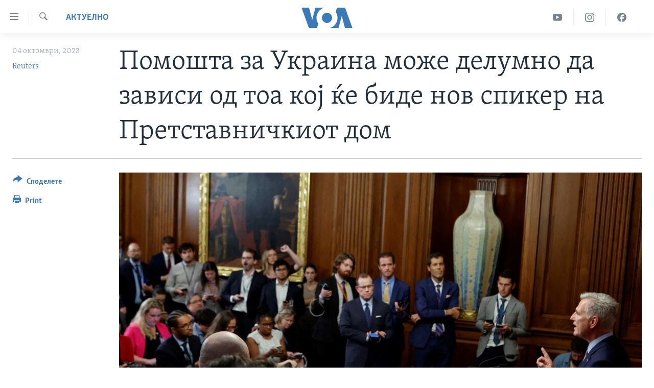

--- FILE ---
content_type: text/html; charset=utf-8
request_url: https://mk.voanews.com/a/pomoshta-za-ukraina-mozhe-delumno-da-zavisi-od-toa-ko%D1%98-kje-bide-nov-spiker-na-pretstavnichkiot-dom/7295940.html
body_size: 10491
content:

<!DOCTYPE html>
<html lang="mk" dir="ltr" class="no-js">
<head>
<link href="/Content/responsive/VOA/mk-MK/VOA-mk-MK.css?&amp;av=0.0.0.0&amp;cb=306" rel="stylesheet"/>
<script src="https://tags.voanews.com/voa-pangea/prod/utag.sync.js"></script> <script type='text/javascript' src='https://www.youtube.com/iframe_api' async></script>
<script type="text/javascript">
//a general 'js' detection, must be on top level in <head>, due to CSS performance
document.documentElement.className = "js";
var cacheBuster = "306";
var appBaseUrl = "/";
var imgEnhancerBreakpoints = [0, 144, 256, 408, 650, 1023, 1597];
var isLoggingEnabled = false;
var isPreviewPage = false;
var isLivePreviewPage = false;
if (!isPreviewPage) {
window.RFE = window.RFE || {};
window.RFE.cacheEnabledByParam = window.location.href.indexOf('nocache=1') === -1;
const url = new URL(window.location.href);
const params = new URLSearchParams(url.search);
// Remove the 'nocache' parameter
params.delete('nocache');
// Update the URL without the 'nocache' parameter
url.search = params.toString();
window.history.replaceState(null, '', url.toString());
} else {
window.addEventListener('load', function() {
const links = window.document.links;
for (let i = 0; i < links.length; i++) {
links[i].href = '#';
links[i].target = '_self';
}
})
}
var pwaEnabled = false;
var swCacheDisabled;
</script>
<meta charset="utf-8" />
<title>Помошта за Украина може делумно да зависи од тоа кој ќе биде нов спикер на Претставничкиот дом</title>
<meta name="description" content="Отстранувањето на спикерот Кевин Мекарти денес би можело да сигнализира промена во Претставничкиот дом на САД за помошта за Украина, при што некои од неговите можни наследници силно се залагаат за помош на Киев, но други жестоко се противат.
Претставничкиот дом денес за првпат гласаше за смена..." />
<meta name="keywords" content="Актуелно, САД, Војна во Украина" />
<meta name="viewport" content="width=device-width, initial-scale=1.0" />
<meta http-equiv="X-UA-Compatible" content="IE=edge" />
<meta name="robots" content="max-image-preview:large"><meta property="fb:pages" content="176413438620" />
<meta name="msvalidate.01" content="3286EE554B6F672A6F2E608C02343C0E" /><meta name="yandex-verification" content="0a637fd1c34879ec" />
<link href="https://mk.voanews.com/a/pomoshta-za-ukraina-mozhe-delumno-da-zavisi-od-toa-koј-kje-bide-nov-spiker-na-pretstavnichkiot-dom/7295940.html" rel="canonical" />
<meta name="apple-mobile-web-app-title" content="Глас на Америка" />
<meta name="apple-mobile-web-app-status-bar-style" content="black" />
<meta name="apple-itunes-app" content="app-id=632618796, app-argument=//7295940.ltr" />
<meta content="Помошта за Украина може делумно да зависи од тоа кој ќе биде нов спикер на Претставничкиот дом" property="og:title" />
<meta content="Отстранувањето на спикерот Кевин Мекарти денес би можело да сигнализира промена во Претставничкиот дом на САД за помошта за Украина, при што некои од неговите можни наследници силно се залагаат за помош на Киев, но други жестоко се противат.
Претставничкиот дом денес за првпат гласаше за смена..." property="og:description" />
<meta content="article" property="og:type" />
<meta content="https://mk.voanews.com/a/pomoshta-za-ukraina-mozhe-delumno-da-zavisi-od-toa-koј-kje-bide-nov-spiker-na-pretstavnichkiot-dom/7295940.html" property="og:url" />
<meta content="ВОА" property="og:site_name" />
<meta content="https://www.facebook.com/glasnaamerika" property="article:publisher" />
<meta content="https://gdb.voanews.com/01000000-0aff-0242-14e9-08dbc472d052_cx0_cy9_cw0_w1200_h630.jpg" property="og:image" />
<meta content="1200" property="og:image:width" />
<meta content="630" property="og:image:height" />
<meta content="129169410948885" property="fb:app_id" />
<meta content="Reuters" name="Author" />
<meta content="summary_large_image" name="twitter:card" />
<meta content="@VOAMacedonian" name="twitter:site" />
<meta content="https://gdb.voanews.com/01000000-0aff-0242-14e9-08dbc472d052_cx0_cy9_cw0_w1200_h630.jpg" name="twitter:image" />
<meta content="Помошта за Украина може делумно да зависи од тоа кој ќе биде нов спикер на Претставничкиот дом" name="twitter:title" />
<meta content="Отстранувањето на спикерот Кевин Мекарти денес би можело да сигнализира промена во Претставничкиот дом на САД за помошта за Украина, при што некои од неговите можни наследници силно се залагаат за помош на Киев, но други жестоко се противат.
Претставничкиот дом денес за првпат гласаше за смена..." name="twitter:description" />
<link rel="amphtml" href="https://mk.voanews.com/amp/pomoshta-za-ukraina-mozhe-delumno-da-zavisi-od-toa-koј-kje-bide-nov-spiker-na-pretstavnichkiot-dom/7295940.html" />
<script type="application/ld+json">{"articleSection":"Актуелно","isAccessibleForFree":true,"headline":"Помошта за Украина може делумно да зависи од тоа кој ќе биде нов спикер на Претставничкиот дом","inLanguage":"mk-MK","keywords":"Актуелно, САД, Војна во Украина","author":{"@type":"Person","url":"https://mk.voanews.com/author/reuters/uqgvv","description":"","image":{"@type":"ImageObject"},"name":"Reuters"},"datePublished":"2023-10-04 01:57:12Z","dateModified":"2023-10-04 01:57:12Z","publisher":{"logo":{"width":512,"height":220,"@type":"ImageObject","url":"https://mk.voanews.com/Content/responsive/VOA/mk-MK/img/logo.png"},"@type":"NewsMediaOrganization","url":"https://mk.voanews.com","sameAs":["https://facebook.com/glasnaamerika","https://www.instagram.com/glasnaamerika/","https://twitter.com/glasnaamerika","https://www.youtube.com/user/voamacedonian"],"name":"Глас на Америка","alternateName":""},"@context":"https://schema.org","@type":"NewsArticle","mainEntityOfPage":"https://mk.voanews.com/a/pomoshta-za-ukraina-mozhe-delumno-da-zavisi-od-toa-koј-kje-bide-nov-spiker-na-pretstavnichkiot-dom/7295940.html","url":"https://mk.voanews.com/a/pomoshta-za-ukraina-mozhe-delumno-da-zavisi-od-toa-koј-kje-bide-nov-spiker-na-pretstavnichkiot-dom/7295940.html","description":"Отстранувањето на спикерот Кевин Мекарти денес би можело да сигнализира промена во Претставничкиот дом на САД за помошта за Украина, при што некои од неговите можни наследници силно се залагаат за помош на Киев, но други жестоко се противат.\r\n Претставничкиот дом денес за првпат гласаше за смена...","image":{"width":1080,"height":608,"@type":"ImageObject","url":"https://gdb.voanews.com/01000000-0aff-0242-14e9-08dbc472d052_cx0_cy9_cw0_w1080_h608.jpg"},"name":"Помошта за Украина може делумно да зависи од тоа кој ќе биде нов спикер на Претставничкиот дом"}</script>
<script src="/Scripts/responsive/infographics.b?v=dVbZ-Cza7s4UoO3BqYSZdbxQZVF4BOLP5EfYDs4kqEo1&amp;av=0.0.0.0&amp;cb=306"></script>
<script src="/Scripts/responsive/loader.b?v=Q26XNwrL6vJYKjqFQRDnx01Lk2pi1mRsuLEaVKMsvpA1&amp;av=0.0.0.0&amp;cb=306"></script>
<link rel="icon" type="image/svg+xml" href="/Content/responsive/VOA/img/webApp/favicon.svg" />
<link rel="alternate icon" href="/Content/responsive/VOA/img/webApp/favicon.ico" />
<link rel="apple-touch-icon" sizes="152x152" href="/Content/responsive/VOA/img/webApp/ico-152x152.png" />
<link rel="apple-touch-icon" sizes="144x144" href="/Content/responsive/VOA/img/webApp/ico-144x144.png" />
<link rel="apple-touch-icon" sizes="114x114" href="/Content/responsive/VOA/img/webApp/ico-114x114.png" />
<link rel="apple-touch-icon" sizes="72x72" href="/Content/responsive/VOA/img/webApp/ico-72x72.png" />
<link rel="apple-touch-icon-precomposed" href="/Content/responsive/VOA/img/webApp/ico-57x57.png" />
<link rel="icon" sizes="192x192" href="/Content/responsive/VOA/img/webApp/ico-192x192.png" />
<link rel="icon" sizes="128x128" href="/Content/responsive/VOA/img/webApp/ico-128x128.png" />
<meta name="msapplication-TileColor" content="#ffffff" />
<meta name="msapplication-TileImage" content="/Content/responsive/VOA/img/webApp/ico-144x144.png" />
<link rel="alternate" type="application/rss+xml" title="VOA - Top Stories [RSS]" href="/api/" />
<link rel="sitemap" type="application/rss+xml" href="/sitemap.xml" />
</head>
<body class=" nav-no-loaded cc_theme pg-article print-lay-article js-category-to-nav nojs-images ">
<script type="text/javascript" >
var analyticsData = {url:"https://mk.voanews.com/a/pomoshta-za-ukraina-mozhe-delumno-da-zavisi-od-toa-ko%d1%98-kje-bide-nov-spiker-na-pretstavnichkiot-dom/7295940.html",property_id:"474",article_uid:"7295940",page_title:"Помошта за Украина може делумно да зависи од тоа кој ќе биде нов спикер на Претставничкиот дом",page_type:"article",content_type:"article",subcontent_type:"article",last_modified:"2023-10-04 01:57:12Z",pub_datetime:"2023-10-04 01:57:12Z",pub_year:"2023",pub_month:"10",pub_day:"04",pub_hour:"01",pub_weekday:"Wednesday",section:"актуелно",english_section:"aktuelno",byline:"Reuters",categories:"aktuelno,aktuelno-usa,vojna-vo-ukraina",domain:"mk.voanews.com",language:"Macedonian",language_service:"VOA Macedonian",platform:"web",copied:"no",copied_article:"",copied_title:"",runs_js:"Yes",cms_release:"8.44.0.0.306",enviro_type:"prod",slug:"pomoshta-za-ukraina-mozhe-delumno-da-zavisi-od-toa-koј-kje-bide-nov-spiker-na-pretstavnichkiot-dom",entity:"VOA",short_language_service:"MAC",platform_short:"W",page_name:"Помошта за Украина може делумно да зависи од тоа кој ќе биде нов спикер на Претставничкиот дом"};
</script>
<noscript><iframe src="https://www.googletagmanager.com/ns.html?id=GTM-N8MP7P" height="0" width="0" style="display:none;visibility:hidden"></iframe></noscript><script type="text/javascript" data-cookiecategory="analytics">
var gtmEventObject = Object.assign({}, analyticsData, {event: 'page_meta_ready'});window.dataLayer = window.dataLayer || [];window.dataLayer.push(gtmEventObject);
if (top.location === self.location) { //if not inside of an IFrame
var renderGtm = "true";
if (renderGtm === "true") {
(function(w,d,s,l,i){w[l]=w[l]||[];w[l].push({'gtm.start':new Date().getTime(),event:'gtm.js'});var f=d.getElementsByTagName(s)[0],j=d.createElement(s),dl=l!='dataLayer'?'&l='+l:'';j.async=true;j.src='//www.googletagmanager.com/gtm.js?id='+i+dl;f.parentNode.insertBefore(j,f);})(window,document,'script','dataLayer','GTM-N8MP7P');
}
}
</script>
<!--Analytics tag js version start-->
<script type="text/javascript" data-cookiecategory="analytics">
var utag_data = Object.assign({}, analyticsData, {});
if(typeof(TealiumTagFrom)==='function' && typeof(TealiumTagSearchKeyword)==='function') {
var utag_from=TealiumTagFrom();var utag_searchKeyword=TealiumTagSearchKeyword();
if(utag_searchKeyword!=null && utag_searchKeyword!=='' && utag_data["search_keyword"]==null) utag_data["search_keyword"]=utag_searchKeyword;if(utag_from!=null && utag_from!=='') utag_data["from"]=TealiumTagFrom();}
if(window.top!== window.self&&utag_data.page_type==="snippet"){utag_data.page_type = 'iframe';}
try{if(window.top!==window.self&&window.self.location.hostname===window.top.location.hostname){utag_data.platform = 'self-embed';utag_data.platform_short = 'se';}}catch(e){if(window.top!==window.self&&window.self.location.search.includes("platformType=self-embed")){utag_data.platform = 'cross-promo';utag_data.platform_short = 'cp';}}
(function(a,b,c,d){ a="https://tags.voanews.com/voa-pangea/prod/utag.js"; b=document;c="script";d=b.createElement(c);d.src=a;d.type="text/java"+c;d.async=true; a=b.getElementsByTagName(c)[0];a.parentNode.insertBefore(d,a); })();
</script>
<!--Analytics tag js version end-->
<!-- Analytics tag management NoScript -->
<noscript>
<img style="position: absolute; border: none;" src="https://ssc.voanews.com/b/ss/bbgprod,bbgentityvoa/1/G.4--NS/426506525?pageName=voa%3amac%3aw%3aarticle%3a%d0%9f%d0%be%d0%bc%d0%be%d1%88%d1%82%d0%b0%20%d0%b7%d0%b0%20%d0%a3%d0%ba%d1%80%d0%b0%d0%b8%d0%bd%d0%b0%20%d0%bc%d0%be%d0%b6%d0%b5%20%d0%b4%d0%b5%d0%bb%d1%83%d0%bc%d0%bd%d0%be%20%d0%b4%d0%b0%20%d0%b7%d0%b0%d0%b2%d0%b8%d1%81%d0%b8%20%d0%be%d0%b4%20%d1%82%d0%be%d0%b0%20%d0%ba%d0%be%d1%98%20%d1%9c%d0%b5%20%d0%b1%d0%b8%d0%b4%d0%b5%20%d0%bd%d0%be%d0%b2%20%d1%81%d0%bf%d0%b8%d0%ba%d0%b5%d1%80%20%d0%bd%d0%b0%20%d0%9f%d1%80%d0%b5%d1%82%d1%81%d1%82%d0%b0%d0%b2%d0%bd%d0%b8%d1%87%d0%ba%d0%b8%d0%be%d1%82%20%d0%b4%d0%be%d0%bc&amp;c6=%d0%9f%d0%be%d0%bc%d0%be%d1%88%d1%82%d0%b0%20%d0%b7%d0%b0%20%d0%a3%d0%ba%d1%80%d0%b0%d0%b8%d0%bd%d0%b0%20%d0%bc%d0%be%d0%b6%d0%b5%20%d0%b4%d0%b5%d0%bb%d1%83%d0%bc%d0%bd%d0%be%20%d0%b4%d0%b0%20%d0%b7%d0%b0%d0%b2%d0%b8%d1%81%d0%b8%20%d0%be%d0%b4%20%d1%82%d0%be%d0%b0%20%d0%ba%d0%be%d1%98%20%d1%9c%d0%b5%20%d0%b1%d0%b8%d0%b4%d0%b5%20%d0%bd%d0%be%d0%b2%20%d1%81%d0%bf%d0%b8%d0%ba%d0%b5%d1%80%20%d0%bd%d0%b0%20%d0%9f%d1%80%d0%b5%d1%82%d1%81%d1%82%d0%b0%d0%b2%d0%bd%d0%b8%d1%87%d0%ba%d0%b8%d0%be%d1%82%20%d0%b4%d0%be%d0%bc&amp;v36=8.44.0.0.306&amp;v6=D=c6&amp;g=https%3a%2f%2fmk.voanews.com%2fa%2fpomoshta-za-ukraina-mozhe-delumno-da-zavisi-od-toa-ko%25d1%2598-kje-bide-nov-spiker-na-pretstavnichkiot-dom%2f7295940.html&amp;c1=D=g&amp;v1=D=g&amp;events=event1,event52&amp;c16=voa%20macedonian&amp;v16=D=c16&amp;c5=aktuelno&amp;v5=D=c5&amp;ch=%d0%90%d0%ba%d1%82%d1%83%d0%b5%d0%bb%d0%bd%d0%be&amp;c15=macedonian&amp;v15=D=c15&amp;c4=article&amp;v4=D=c4&amp;c14=7295940&amp;v14=D=c14&amp;v20=no&amp;c17=web&amp;v17=D=c17&amp;mcorgid=518abc7455e462b97f000101%40adobeorg&amp;server=mk.voanews.com&amp;pageType=D=c4&amp;ns=bbg&amp;v29=D=server&amp;v25=voa&amp;v30=474&amp;v105=D=User-Agent " alt="analytics" width="1" height="1" /></noscript>
<!-- End of Analytics tag management NoScript -->
<!--*** Accessibility links - For ScreenReaders only ***-->
<section>
<div class="sr-only">
<h2>Линкови за пристапност</h2>
<ul>
<li><a href="#content" data-disable-smooth-scroll="1">Премини на главната содржина</a></li>
<li><a href="#navigation" data-disable-smooth-scroll="1">Премини до страната за навигација</a></li>
<li><a href="#txtHeaderSearch" data-disable-smooth-scroll="1">Пребарувај</a></li>
</ul>
</div>
</section>
<div dir="ltr">
<div id="page">
<aside>
<div class="c-lightbox overlay-modal">
<div class="c-lightbox__intro">
<h2 class="c-lightbox__intro-title"></h2>
<button class="btn btn--rounded c-lightbox__btn c-lightbox__intro-next" title="Следно">
<span class="ico ico--rounded ico-chevron-forward"></span>
<span class="sr-only">Следно</span>
</button>
</div>
<div class="c-lightbox__nav">
<button class="btn btn--rounded c-lightbox__btn c-lightbox__btn--close" title="Затворете">
<span class="ico ico--rounded ico-close"></span>
<span class="sr-only">Затворете</span>
</button>
<button class="btn btn--rounded c-lightbox__btn c-lightbox__btn--prev" title="Претходно">
<span class="ico ico--rounded ico-chevron-backward"></span>
<span class="sr-only">Претходно</span>
</button>
<button class="btn btn--rounded c-lightbox__btn c-lightbox__btn--next" title="Следно">
<span class="ico ico--rounded ico-chevron-forward"></span>
<span class="sr-only">Следно</span>
</button>
</div>
<div class="c-lightbox__content-wrap">
<figure class="c-lightbox__content">
<span class="c-spinner c-spinner--lightbox">
<img src="/Content/responsive/img/player-spinner.png"
alt="please wait"
title="please wait" />
</span>
<div class="c-lightbox__img">
<div class="thumb">
<img src="" alt="" />
</div>
</div>
<figcaption>
<div class="c-lightbox__info c-lightbox__info--foot">
<span class="c-lightbox__counter"></span>
<span class="caption c-lightbox__caption"></span>
</div>
</figcaption>
</figure>
</div>
<div class="hidden">
<div class="content-advisory__box content-advisory__box--lightbox">
<span class="content-advisory__box-text">This image contains sensitive content which some people may find offensive or disturbing.</span>
<button class="btn btn--transparent content-advisory__box-btn m-t-md" value="text" type="button">
<span class="btn__text">
Click to reveal
</span>
</button>
</div>
</div>
</div>
<div class="print-dialogue">
<div class="container">
<h3 class="print-dialogue__title section-head">Print Options:</h3>
<div class="print-dialogue__opts">
<ul class="print-dialogue__opt-group">
<li class="form__group form__group--checkbox">
<input class="form__check " id="checkboxImages" name="checkboxImages" type="checkbox" checked="checked" />
<label for="checkboxImages" class="form__label m-t-md">Images</label>
</li>
<li class="form__group form__group--checkbox">
<input class="form__check " id="checkboxMultimedia" name="checkboxMultimedia" type="checkbox" checked="checked" />
<label for="checkboxMultimedia" class="form__label m-t-md">Multimedia</label>
</li>
</ul>
<ul class="print-dialogue__opt-group">
<li class="form__group form__group--checkbox">
<input class="form__check " id="checkboxEmbedded" name="checkboxEmbedded" type="checkbox" checked="checked" />
<label for="checkboxEmbedded" class="form__label m-t-md">Embedded Content</label>
</li>
<li class="form__group form__group--checkbox">
<input class="form__check " id="checkboxComments" name="checkboxComments" type="checkbox" />
<label for="checkboxComments" class="form__label m-t-md">Comments</label>
</li>
</ul>
</div>
<div class="print-dialogue__buttons">
<button class="btn btn--secondary close-button" type="button" title="Откажете">
<span class="btn__text ">Откажете</span>
</button>
<button class="btn btn-cust-print m-l-sm" type="button" title="Print">
<span class="btn__text ">Print</span>
</button>
</div>
</div>
</div>
<div class="ctc-message pos-fix">
<div class="ctc-message__inner">Link has been copied to clipboard</div>
</div>
</aside>
<div class="hdr-20 hdr-20--big">
<div class="hdr-20__inner">
<div class="hdr-20__max pos-rel">
<div class="hdr-20__side hdr-20__side--primary d-flex">
<label data-for="main-menu-ctrl" data-switcher-trigger="true" data-switch-target="main-menu-ctrl" class="burger hdr-trigger pos-rel trans-trigger" data-trans-evt="click" data-trans-id="menu">
<span class="ico ico-close hdr-trigger__ico hdr-trigger__ico--close burger__ico burger__ico--close"></span>
<span class="ico ico-menu hdr-trigger__ico hdr-trigger__ico--open burger__ico burger__ico--open"></span>
</label>
<div class="menu-pnl pos-fix trans-target" data-switch-target="main-menu-ctrl" data-trans-id="menu">
<div class="menu-pnl__inner">
<nav class="main-nav menu-pnl__item menu-pnl__item--first">
<ul class="main-nav__list accordeon" data-analytics-tales="false" data-promo-name="link" data-location-name="nav,secnav">
<li class="main-nav__item">
<a class="main-nav__item-name main-nav__item-name--link" href="http://m.mk.voanews.com/" title="Дома" >Дома</a>
</li>
<li class="main-nav__item accordeon__item" data-switch-target="menu-item-1288">
<label class="main-nav__item-name main-nav__item-name--label accordeon__control-label" data-switcher-trigger="true" data-for="menu-item-1288">
Рубрики
<span class="ico ico-chevron-down main-nav__chev"></span>
</label>
<div class="main-nav__sub-list">
<a class="main-nav__item-name main-nav__item-name--link main-nav__item-name--sub" href="/z/1733" title="САД" data-item-name="aktuelno-usa" >САД</a>
<a class="main-nav__item-name main-nav__item-name--link main-nav__item-name--sub" href="/z/1729" title="Македонија" data-item-name="aktuelno-macedonia" >Македонија</a>
<a class="main-nav__item-name main-nav__item-name--link main-nav__item-name--sub" href="/z/1724" title="Свет" data-item-name="aktuelno-world" >Свет</a>
<a class="main-nav__item-name main-nav__item-name--link main-nav__item-name--sub" href="/z/1725" title="Економија" data-item-name="aktuelno-economy" >Економија</a>
<a class="main-nav__item-name main-nav__item-name--link main-nav__item-name--sub" href="/z/1731" title="Политика" data-item-name="aktuelno-politics" >Политика</a>
<a class="main-nav__item-name main-nav__item-name--link main-nav__item-name--sub" href="/z/1727" title="Здравје" data-item-name="aktuelno-health" >Здравје</a>
<a class="main-nav__item-name main-nav__item-name--link main-nav__item-name--sub" href="/z/1732" title="Наука" data-item-name="aktuelno-science" >Наука</a>
<a class="main-nav__item-name main-nav__item-name--link main-nav__item-name--sub" href="/z/1723" title="Уметност и забава" data-item-name="aktuelno-culture" >Уметност и забава</a>
<a class="main-nav__item-name main-nav__item-name--link main-nav__item-name--sub" href="/z/1728" title="Интервјуа" data-item-name="aktuelno-interviews" >Интервјуа</a>
</div>
</li>
<li class="main-nav__item">
<a class="main-nav__item-name main-nav__item-name--link" href="/z/1730" title="Фотогалерии" data-item-name="photos" >Фотогалерии</a>
</li>
<li class="main-nav__item">
<a class="main-nav__item-name main-nav__item-name--link" href="/z/7703" title="Документарци" data-item-name="documentaries" >Документарци</a>
</li>
<li class="main-nav__item accordeon__item" data-switch-target="menu-item-767">
<label class="main-nav__item-name main-nav__item-name--label accordeon__control-label" data-switcher-trigger="true" data-for="menu-item-767">
Архивирана програма
<span class="ico ico-chevron-down main-nav__chev"></span>
</label>
<div class="main-nav__sub-list">
<a class="main-nav__item-name main-nav__item-name--link main-nav__item-name--sub" href="https://mk.voanews.com/z/1735" title="Newsflash - Архива" >Newsflash - Архива</a>
<a class="main-nav__item-name main-nav__item-name--link main-nav__item-name--sub" href="/z/2238" title="Вести од САД во минута - Архива" data-item-name="voa-60" >Вести од САД во минута - Архива</a>
<a class="main-nav__item-name main-nav__item-name--link main-nav__item-name--sub" href="https://mk.voanews.com/p/7392.html" title="Избори во САД 2020 - Архива" >Избори во САД 2020 - Архива</a>
</div>
</li>
<li class="main-nav__item">
<a class="main-nav__item-name main-nav__item-name--link" href="/p/3921.html" title="За нас" data-item-name="about-us-mk" >За нас</a>
</li>
</ul>
</nav>
<div class="menu-pnl__item">
<a href="https://learningenglish.voanews.com/" class="menu-pnl__item-link" alt="Learning English">Learning English</a>
</div>
<div class="menu-pnl__item menu-pnl__item--social">
<h5 class="menu-pnl__sub-head">Накусо...</h5>
<a href="https://facebook.com/glasnaamerika" title="Следете не` на Фејсбук" data-analytics-text="follow_on_facebook" class="btn btn--rounded btn--social-inverted menu-pnl__btn js-social-btn btn-facebook" target="_blank" rel="noopener">
<span class="ico ico-facebook-alt ico--rounded"></span>
</a>
<a href="https://www.instagram.com/glasnaamerika/" title="Follow us on Instagram" data-analytics-text="follow_on_instagram" class="btn btn--rounded btn--social-inverted menu-pnl__btn js-social-btn btn-instagram" target="_blank" rel="noopener">
<span class="ico ico-instagram ico--rounded"></span>
</a>
<a href="https://twitter.com/glasnaamerika" title="Следете не` на Твитер" data-analytics-text="follow_on_twitter" class="btn btn--rounded btn--social-inverted menu-pnl__btn js-social-btn btn-twitter" target="_blank" rel="noopener">
<span class="ico ico-twitter ico--rounded"></span>
</a>
<a href="https://www.youtube.com/user/voamacedonian" title="Следете не` на Јутјуб" data-analytics-text="follow_on_youtube" class="btn btn--rounded btn--social-inverted menu-pnl__btn js-social-btn btn-youtube" target="_blank" rel="noopener">
<span class="ico ico-youtube ico--rounded"></span>
</a>
</div>
<div class="menu-pnl__item">
<a href="/navigation/allsites" class="menu-pnl__item-link">
<span class="ico ico-languages "></span>
Јазици
</a>
</div>
</div>
</div>
<label data-for="top-search-ctrl" data-switcher-trigger="true" data-switch-target="top-search-ctrl" class="top-srch-trigger hdr-trigger">
<span class="ico ico-close hdr-trigger__ico hdr-trigger__ico--close top-srch-trigger__ico top-srch-trigger__ico--close"></span>
<span class="ico ico-search hdr-trigger__ico hdr-trigger__ico--open top-srch-trigger__ico top-srch-trigger__ico--open"></span>
</label>
<div class="srch-top srch-top--in-header" data-switch-target="top-search-ctrl">
<div class="container">
<form action="/s" class="srch-top__form srch-top__form--in-header" id="form-topSearchHeader" method="get" role="search"><label for="txtHeaderSearch" class="sr-only">Search</label>
<input type="text" id="txtHeaderSearch" name="k" placeholder="Внесете израз за пребарување" accesskey="s" value="" class="srch-top__input analyticstag-event" onkeydown="if (event.keyCode === 13) { FireAnalyticsTagEventOnSearch('search', $dom.get('#txtHeaderSearch')[0].value) }" />
<button title="Search" type="submit" class="btn btn--top-srch analyticstag-event" onclick="FireAnalyticsTagEventOnSearch('search', $dom.get('#txtHeaderSearch')[0].value) ">
<span class="ico ico-search"></span>
</button></form>
</div>
</div>
<a href="/" class="main-logo-link">
<img src="/Content/responsive/VOA/mk-MK/img/logo-compact.svg" class="main-logo main-logo--comp" alt="site logo">
<img src="/Content/responsive/VOA/mk-MK/img/logo.svg" class="main-logo main-logo--big" alt="site logo">
</a>
</div>
<div class="hdr-20__side hdr-20__side--secondary d-flex">
<a href="https://www.facebook.com/glasnaamerika" title="Facebook" class="hdr-20__secondary-item" data-item-name="custom1">
<span class="ico-custom ico-custom--1 hdr-20__secondary-icon"></span>
</a>
<a href="https://www.instagram.com/glasnaamerika/" title="Instagram" class="hdr-20__secondary-item" data-item-name="custom3">
<span class="ico-custom ico-custom--3 hdr-20__secondary-icon"></span>
</a>
<a href="https://www.youtube.com/user/voamacedonian" title="YouTube" class="hdr-20__secondary-item" data-item-name="custom2">
<span class="ico-custom ico-custom--2 hdr-20__secondary-icon"></span>
</a>
<a href="/s" title="Search" class="hdr-20__secondary-item hdr-20__secondary-item--search" data-item-name="search">
<span class="ico ico-search hdr-20__secondary-icon hdr-20__secondary-icon--search"></span>
</a>
<div class="srch-bottom">
<form action="/s" class="srch-bottom__form d-flex" id="form-bottomSearch" method="get" role="search"><label for="txtSearch" class="sr-only">Search</label>
<input type="search" id="txtSearch" name="k" placeholder="Внесете израз за пребарување" accesskey="s" value="" class="srch-bottom__input analyticstag-event" onkeydown="if (event.keyCode === 13) { FireAnalyticsTagEventOnSearch('search', $dom.get('#txtSearch')[0].value) }" />
<button title="Search" type="submit" class="btn btn--bottom-srch analyticstag-event" onclick="FireAnalyticsTagEventOnSearch('search', $dom.get('#txtSearch')[0].value) ">
<span class="ico ico-search"></span>
</button></form>
</div>
</div>
<img src="/Content/responsive/VOA/mk-MK/img/logo-print.gif" class="logo-print" alt="site logo">
<img src="/Content/responsive/VOA/mk-MK/img/logo-print_color.png" class="logo-print logo-print--color" alt="site logo">
</div>
</div>
</div>
<script>
if (document.body.className.indexOf('pg-home') > -1) {
var nav2In = document.querySelector('.hdr-20__inner');
var nav2Sec = document.querySelector('.hdr-20__side--secondary');
var secStyle = window.getComputedStyle(nav2Sec);
if (nav2In && window.pageYOffset < 150 && secStyle['position'] !== 'fixed') {
nav2In.classList.add('hdr-20__inner--big')
}
}
</script>
<div class="c-hlights c-hlights--breaking c-hlights--no-item" data-hlight-display="mobile,desktop">
<div class="c-hlights__wrap container p-0">
<div class="c-hlights__nav">
<a role="button" href="#" title="Претходно">
<span class="ico ico-chevron-backward m-0"></span>
<span class="sr-only">Претходно</span>
</a>
<a role="button" href="#" title="Следно">
<span class="ico ico-chevron-forward m-0"></span>
<span class="sr-only">Следно</span>
</a>
</div>
<span class="c-hlights__label">
<span class="">Breaking News</span>
<span class="switcher-trigger">
<label data-for="more-less-1" data-switcher-trigger="true" class="switcher-trigger__label switcher-trigger__label--more p-b-0" title="Повеќе прикажано">
<span class="ico ico-chevron-down"></span>
</label>
<label data-for="more-less-1" data-switcher-trigger="true" class="switcher-trigger__label switcher-trigger__label--less p-b-0" title="Show less">
<span class="ico ico-chevron-up"></span>
</label>
</span>
</span>
<ul class="c-hlights__items switcher-target" data-switch-target="more-less-1">
</ul>
</div>
</div> <div id="content">
<main class="container">
<div class="hdr-container">
<div class="row">
<div class="col-category col-xs-12 col-md-2 pull-left"> <div class="category js-category">
<a class="" href="/z/1721">Актуелно</a> </div>
</div><div class="col-title col-xs-12 col-md-10 pull-right"> <h1 class="title pg-title">
Помошта за Украина може делумно да зависи од тоа кој ќе биде нов спикер на Претставничкиот дом
</h1>
</div><div class="col-publishing-details col-xs-12 col-sm-12 col-md-2 pull-left"> <div class="publishing-details ">
<div class="published">
<span class="date" >
<time pubdate="pubdate" datetime="2023-10-04T03:57:12+01:00">
04 октомври, 2023
</time>
</span>
</div>
<div class="links">
<ul class="links__list links__list--column">
<li class="links__item">
<a class="links__item-link" href="/author/reuters/uqgvv" title="Reuters">Reuters</a>
</li>
</ul>
</div>
</div>
</div><div class="col-lg-12 separator"> <div class="separator">
<hr class="title-line" />
</div>
</div><div class="col-multimedia col-xs-12 col-md-10 pull-right"> <div class="cover-media">
<figure class="media-image js-media-expand">
<div class="img-wrap">
<div class="thumb thumb16_9">
<img src="https://gdb.voanews.com/01000000-0aff-0242-14e9-08dbc472d052_cx0_cy9_cw0_w250_r1_s.jpg" alt="Претставничкиот дом денес за првпат гласаше за смена на својот лидер, бидејќи осуммина републиканци гласаа со 208 демократи против него" />
</div>
</div>
<figcaption>
<span class="caption">Претставничкиот дом денес за првпат гласаше за смена на својот лидер, бидејќи осуммина републиканци гласаа со 208 демократи против него</span>
</figcaption>
</figure>
</div>
</div><div class="col-xs-12 col-md-2 pull-left article-share pos-rel"> <div class="share--box">
<div class="sticky-share-container" style="display:none">
<div class="container">
<a href="https://mk.voanews.com" id="logo-sticky-share">&nbsp;</a>
<div class="pg-title pg-title--sticky-share">
Помошта за Украина може делумно да зависи од тоа кој ќе биде нов спикер на Претставничкиот дом
</div>
<div class="sticked-nav-actions">
<!--This part is for sticky navigation display-->
<p class="buttons link-content-sharing p-0 ">
<button class="btn btn--link btn-content-sharing p-t-0 " id="btnContentSharing" value="text" role="Button" type="" title="Повеќе опции за споделување">
<span class="ico ico-share ico--l"></span>
<span class="btn__text ">
Споделете
</span>
</button>
</p>
<aside class="content-sharing js-content-sharing js-content-sharing--apply-sticky content-sharing--sticky"
role="complementary"
data-share-url="https://mk.voanews.com/a/pomoshta-za-ukraina-mozhe-delumno-da-zavisi-od-toa-ko%d1%98-kje-bide-nov-spiker-na-pretstavnichkiot-dom/7295940.html" data-share-title="Помошта за Украина може делумно да зависи од тоа кој ќе биде нов спикер на Претставничкиот дом" data-share-text="">
<div class="content-sharing__popover">
<h6 class="content-sharing__title">Споделете</h6>
<button href="#close" id="btnCloseSharing" class="btn btn--text-like content-sharing__close-btn">
<span class="ico ico-close ico--l"></span>
</button>
<ul class="content-sharing__list">
<li class="content-sharing__item">
<div class="ctc ">
<input type="text" class="ctc__input" readonly="readonly">
<a href="" js-href="https://mk.voanews.com/a/pomoshta-za-ukraina-mozhe-delumno-da-zavisi-od-toa-ko%d1%98-kje-bide-nov-spiker-na-pretstavnichkiot-dom/7295940.html" class="content-sharing__link ctc__button">
<span class="ico ico-copy-link ico--rounded ico--s"></span>
<span class="content-sharing__link-text">Copy link</span>
</a>
</div>
</li>
<li class="content-sharing__item">
<a href="https://facebook.com/sharer.php?u=https%3a%2f%2fmk.voanews.com%2fa%2fpomoshta-za-ukraina-mozhe-delumno-da-zavisi-od-toa-ko%25d1%2598-kje-bide-nov-spiker-na-pretstavnichkiot-dom%2f7295940.html"
data-analytics-text="share_on_facebook"
title="Facebook" target="_blank"
class="content-sharing__link js-social-btn">
<span class="ico ico-facebook ico--rounded ico--s"></span>
<span class="content-sharing__link-text">Facebook</span>
</a>
</li>
<li class="content-sharing__item">
<a href="https://twitter.com/share?url=https%3a%2f%2fmk.voanews.com%2fa%2fpomoshta-za-ukraina-mozhe-delumno-da-zavisi-od-toa-ko%25d1%2598-kje-bide-nov-spiker-na-pretstavnichkiot-dom%2f7295940.html&amp;text=%d0%9f%d0%be%d0%bc%d0%be%d1%88%d1%82%d0%b0+%d0%b7%d0%b0+%d0%a3%d0%ba%d1%80%d0%b0%d0%b8%d0%bd%d0%b0+%d0%bc%d0%be%d0%b6%d0%b5+%d0%b4%d0%b5%d0%bb%d1%83%d0%bc%d0%bd%d0%be+%d0%b4%d0%b0+%d0%b7%d0%b0%d0%b2%d0%b8%d1%81%d0%b8+%d0%be%d0%b4+%d1%82%d0%be%d0%b0+%d0%ba%d0%be%d1%98+%d1%9c%d0%b5+%d0%b1%d0%b8%d0%b4%d0%b5+%d0%bd%d0%be%d0%b2+%d1%81%d0%bf%d0%b8%d0%ba%d0%b5%d1%80+%d0%bd%d0%b0+%d0%9f%d1%80%d0%b5%d1%82%d1%81%d1%82%d0%b0%d0%b2%d0%bd%d0%b8%d1%87%d0%ba%d0%b8%d0%be%d1%82+%d0%b4%d0%be%d0%bc"
data-analytics-text="share_on_twitter"
title="Twitter" target="_blank"
class="content-sharing__link js-social-btn">
<span class="ico ico-twitter ico--rounded ico--s"></span>
<span class="content-sharing__link-text">Twitter</span>
</a>
</li>
<li class="content-sharing__item">
<a href="mailto:?body=https%3a%2f%2fmk.voanews.com%2fa%2fpomoshta-za-ukraina-mozhe-delumno-da-zavisi-od-toa-ko%25d1%2598-kje-bide-nov-spiker-na-pretstavnichkiot-dom%2f7295940.html&amp;subject=Помошта за Украина може делумно да зависи од тоа кој ќе биде нов спикер на Претставничкиот дом"
title="Email"
class="content-sharing__link ">
<span class="ico ico-email ico--rounded ico--s"></span>
<span class="content-sharing__link-text">Email</span>
</a>
</li>
</ul>
</div>
</aside>
</div>
</div>
</div>
<div class="links">
<p class="buttons link-content-sharing p-0 ">
<button class="btn btn--link btn-content-sharing p-t-0 " id="btnContentSharing" value="text" role="Button" type="" title="Повеќе опции за споделување">
<span class="ico ico-share ico--l"></span>
<span class="btn__text ">
Споделете
</span>
</button>
</p>
<aside class="content-sharing js-content-sharing " role="complementary"
data-share-url="https://mk.voanews.com/a/pomoshta-za-ukraina-mozhe-delumno-da-zavisi-od-toa-ko%d1%98-kje-bide-nov-spiker-na-pretstavnichkiot-dom/7295940.html" data-share-title="Помошта за Украина може делумно да зависи од тоа кој ќе биде нов спикер на Претставничкиот дом" data-share-text="">
<div class="content-sharing__popover">
<h6 class="content-sharing__title">Споделете</h6>
<button href="#close" id="btnCloseSharing" class="btn btn--text-like content-sharing__close-btn">
<span class="ico ico-close ico--l"></span>
</button>
<ul class="content-sharing__list">
<li class="content-sharing__item">
<div class="ctc ">
<input type="text" class="ctc__input" readonly="readonly">
<a href="" js-href="https://mk.voanews.com/a/pomoshta-za-ukraina-mozhe-delumno-da-zavisi-od-toa-ko%d1%98-kje-bide-nov-spiker-na-pretstavnichkiot-dom/7295940.html" class="content-sharing__link ctc__button">
<span class="ico ico-copy-link ico--rounded ico--l"></span>
<span class="content-sharing__link-text">Copy link</span>
</a>
</div>
</li>
<li class="content-sharing__item">
<a href="https://facebook.com/sharer.php?u=https%3a%2f%2fmk.voanews.com%2fa%2fpomoshta-za-ukraina-mozhe-delumno-da-zavisi-od-toa-ko%25d1%2598-kje-bide-nov-spiker-na-pretstavnichkiot-dom%2f7295940.html"
data-analytics-text="share_on_facebook"
title="Facebook" target="_blank"
class="content-sharing__link js-social-btn">
<span class="ico ico-facebook ico--rounded ico--l"></span>
<span class="content-sharing__link-text">Facebook</span>
</a>
</li>
<li class="content-sharing__item">
<a href="https://twitter.com/share?url=https%3a%2f%2fmk.voanews.com%2fa%2fpomoshta-za-ukraina-mozhe-delumno-da-zavisi-od-toa-ko%25d1%2598-kje-bide-nov-spiker-na-pretstavnichkiot-dom%2f7295940.html&amp;text=%d0%9f%d0%be%d0%bc%d0%be%d1%88%d1%82%d0%b0+%d0%b7%d0%b0+%d0%a3%d0%ba%d1%80%d0%b0%d0%b8%d0%bd%d0%b0+%d0%bc%d0%be%d0%b6%d0%b5+%d0%b4%d0%b5%d0%bb%d1%83%d0%bc%d0%bd%d0%be+%d0%b4%d0%b0+%d0%b7%d0%b0%d0%b2%d0%b8%d1%81%d0%b8+%d0%be%d0%b4+%d1%82%d0%be%d0%b0+%d0%ba%d0%be%d1%98+%d1%9c%d0%b5+%d0%b1%d0%b8%d0%b4%d0%b5+%d0%bd%d0%be%d0%b2+%d1%81%d0%bf%d0%b8%d0%ba%d0%b5%d1%80+%d0%bd%d0%b0+%d0%9f%d1%80%d0%b5%d1%82%d1%81%d1%82%d0%b0%d0%b2%d0%bd%d0%b8%d1%87%d0%ba%d0%b8%d0%be%d1%82+%d0%b4%d0%be%d0%bc"
data-analytics-text="share_on_twitter"
title="Twitter" target="_blank"
class="content-sharing__link js-social-btn">
<span class="ico ico-twitter ico--rounded ico--l"></span>
<span class="content-sharing__link-text">Twitter</span>
</a>
</li>
<li class="content-sharing__item">
<a href="mailto:?body=https%3a%2f%2fmk.voanews.com%2fa%2fpomoshta-za-ukraina-mozhe-delumno-da-zavisi-od-toa-ko%25d1%2598-kje-bide-nov-spiker-na-pretstavnichkiot-dom%2f7295940.html&amp;subject=Помошта за Украина може делумно да зависи од тоа кој ќе биде нов спикер на Претставничкиот дом"
title="Email"
class="content-sharing__link ">
<span class="ico ico-email ico--rounded ico--l"></span>
<span class="content-sharing__link-text">Email</span>
</a>
</li>
</ul>
</div>
</aside>
<p class="link-print visible-md visible-lg buttons p-0">
<button class="btn btn--link btn-print p-t-0" onclick="if (typeof FireAnalyticsTagEvent === 'function') {FireAnalyticsTagEvent({ on_page_event: 'print_story' });}return false" title="(CTRL+P)">
<span class="ico ico-print"></span>
<span class="btn__text">Print</span>
</button>
</p>
</div>
</div>
</div>
</div>
</div>
<div class="body-container">
<div class="row">
<div class="col-xs-12 col-sm-12 col-md-10 col-lg-10 pull-right">
<div class="row">
<div class="col-xs-12 col-sm-12 col-md-8 col-lg-8 pull-left bottom-offset content-offset">
<div id="article-content" class="content-floated-wrap fb-quotable">
<div class="wsw">
<p>Отстранувањето на спикерот Кевин Мекарти денес би можело да сигнализира промена во Претставничкиот дом на САД за помошта за Украина, при што некои од неговите можни наследници силно се залагаат за помош на Киев, но други жестоко се противат.</p>
<p>Претставничкиот дом денес за првпат гласаше за смена на својот лидер, бидејќи осуммина републиканци гласаа со 208 демократи против него.</p>
<p>Нема непосредни индикации за тоа кој би можел да го наследи Мекарти, но следниот спикер би можел да укине поголема помош за Украина пред предлогот да стигне до говорницата на Претставничкиот дом, доколку тоа лице се спротивстави на идејата.</p>
<p>Гласањето за смена на Мекарти дојде само три дена откако тој го предводеше Претставничкиот дом да го усвои предлог-законот за привремено финансирање за да го спречи затворањето на владата што не вклучуваше нови пари за Украина, и што ја истакна неподготвеноста на некои членови на неговата законодавна група да ги поддржат средствата за Украина.</p>
<p>Претседателот Џо Бајден побара од Конгресот во јули да одобри уште 24 милијарди долари поврзани со Украина, за кои поддржувачите на Украина - републиканците и демократите - се надеваа дека може да стане закон како дел од нацрт-законот за привремено финансирање.</p>
</div>
<ul>
</ul>
</div>
</div>
<div class="col-xs-12 col-sm-12 col-md-4 col-lg-4 pull-left design-top-offset"> <div class="media-block-wrap">
<h2 class="section-head">Поврзано</h2>
<div class="row">
<ul>
<li class="col-xs-12 col-sm-6 col-md-12 col-lg-12 mb-grid">
<div class="media-block ">
<a href="/a/kje-prodolzham-da-se-boram-na-poinakov-nachin-nema-pak-da-se-kandidiram-za-spiker-reche-mekarti/7295920.html" class="img-wrap img-wrap--t-spac img-wrap--size-4 img-wrap--float" title="Ќе продолжам да се борам на поинаков начин, нема пак да се кандидирам за спикер, рече Мекарти">
<div class="thumb thumb16_9">
<noscript class="nojs-img">
<img src="https://gdb.voanews.com/25f6b836-7422-437c-b28b-8addc7aec5bd_w100_r1.jpg" alt="Ќе продолжам да се борам на поинаков начин, нема пак да се кандидирам за спикер, рече Мекарти" />
</noscript>
<img data-src="https://gdb.voanews.com/25f6b836-7422-437c-b28b-8addc7aec5bd_w33_r1.jpg" src="" alt="Ќе продолжам да се борам на поинаков начин, нема пак да се кандидирам за спикер, рече Мекарти" class=""/>
</div>
</a>
<div class="media-block__content media-block__content--h">
<a href="/a/kje-prodolzham-da-se-boram-na-poinakov-nachin-nema-pak-da-se-kandidiram-za-spiker-reche-mekarti/7295920.html">
<h4 class="media-block__title media-block__title--size-4" title="Ќе продолжам да се борам на поинаков начин, нема пак да се кандидирам за спикер, рече Мекарти">
Ќе продолжам да се борам на поинаков начин, нема пак да се кандидирам за спикер, рече Мекарти
</h4>
</a>
</div>
</div>
</li>
<li class="col-xs-12 col-sm-6 col-md-12 col-lg-12 mb-grid">
<div class="media-block ">
<a href="/a/mekarti-otstranet-od-spikerskoto-mesto-na-pretstavnichkiot-dom/7295459.html" class="img-wrap img-wrap--t-spac img-wrap--size-4 img-wrap--float" title="Мекарти отстранет од спикерското место на Претставничкиот дом">
<div class="thumb thumb16_9">
<noscript class="nojs-img">
<img src="https://gdb.voanews.com/01000000-0aff-0242-79dd-08dbc454c802_w100_r1.jpg" alt="Мекарти отстранет од спикерското место на Претставничкиот дом" />
</noscript>
<img data-src="https://gdb.voanews.com/01000000-0aff-0242-79dd-08dbc454c802_w33_r1.jpg" src="" alt="Мекарти отстранет од спикерското место на Претставничкиот дом" class=""/>
</div>
</a>
<div class="media-block__content media-block__content--h">
<a href="/a/mekarti-otstranet-od-spikerskoto-mesto-na-pretstavnichkiot-dom/7295459.html">
<h4 class="media-block__title media-block__title--size-4" title="Мекарти отстранет од спикерското место на Претставничкиот дом">
Мекарти отстранет од спикерското место на Претставничкиот дом
</h4>
</a>
</div>
</div>
</li>
<li class="col-xs-12 col-sm-6 col-md-12 col-lg-12 mb-grid">
<div class="media-block ">
<a href="/a/pretsedatelot-na-pretstavnichkiot-dom-na-sad-se-soochuva-so-zakana-za-negova-smena/7294686.html" class="img-wrap img-wrap--t-spac img-wrap--size-4 img-wrap--float" title="Претседателот на Претставничкиот дом на САД се соочува со закана за негова смена">
<div class="thumb thumb16_9">
<noscript class="nojs-img">
<img src="https://gdb.voanews.com/01000000-0aff-0242-4be4-08dbc403de7b_w100_r1.jpg" alt="Претседателот на Претставничкиот дом на САД се соочува со закана за негова смена" />
</noscript>
<img data-src="https://gdb.voanews.com/01000000-0aff-0242-4be4-08dbc403de7b_w33_r1.jpg" src="" alt="Претседателот на Претставничкиот дом на САД се соочува со закана за негова смена" class=""/>
</div>
</a>
<div class="media-block__content media-block__content--h">
<a href="/a/pretsedatelot-na-pretstavnichkiot-dom-na-sad-se-soochuva-so-zakana-za-negova-smena/7294686.html">
<h4 class="media-block__title media-block__title--size-4" title="Претседателот на Претставничкиот дом на САД се соочува со закана за негова смена">
Претседателот на Претставничкиот дом на САД се соочува со закана за негова смена
</h4>
</a>
</div>
</div>
</li>
<li class="col-xs-12 col-sm-6 col-md-12 col-lg-12 mb-grid">
<div class="media-block ">
<a href="/a/kongresot-rasprava-za-pomoshta-za-ukraina-pentagon-predupredi-deka-parite-se-pri-kra%D1%98/7294287.html" class="img-wrap img-wrap--t-spac img-wrap--size-4 img-wrap--float" title="Конгресoт расправа за помошта за Украина, Пентагон вели дека парите се при крај">
<div class="thumb thumb16_9">
<noscript class="nojs-img">
<img src="https://gdb.voanews.com/6bbd3bd2-cc05-486b-adc2-9c9c5184ba39_cx0_cy2_cw0_w100_r1.jpg" alt="Конгресoт расправа за помошта за Украина, Пентагон вели дека парите се при крај" />
</noscript>
<img data-src="https://gdb.voanews.com/6bbd3bd2-cc05-486b-adc2-9c9c5184ba39_cx0_cy2_cw0_w33_r1.jpg" src="" alt="Конгресoт расправа за помошта за Украина, Пентагон вели дека парите се при крај" class=""/>
</div>
</a>
<div class="media-block__content media-block__content--h">
<a href="/a/kongresot-rasprava-za-pomoshta-za-ukraina-pentagon-predupredi-deka-parite-se-pri-kra%D1%98/7294287.html">
<h4 class="media-block__title media-block__title--size-4" title="Конгресoт расправа за помошта за Украина, Пентагон вели дека парите се при крај">
Конгресoт расправа за помошта за Украина, Пентагон вели дека парите се при крај
</h4>
</a>
</div>
</div>
</li>
<li class="col-xs-12 col-sm-6 col-md-12 col-lg-12 mb-grid">
<div class="media-block ">
<a href="/a/amerikanskata-vlada-ostanuva-otvorena-ba%D1%98den-go-potpisha-zakonot-za-finansiranje/7293144.html" class="img-wrap img-wrap--t-spac img-wrap--size-4 img-wrap--float" title="Американската влада останува отворена – Бајден го потпиша законот за финансирање">
<div class="thumb thumb16_9">
<noscript class="nojs-img">
<img src="https://gdb.voanews.com/01000000-0aff-0242-f6dd-08dbc2aca2a1_w100_r1.jpg" alt="Американската влада останува отворена – Бајден го потпиша законот за финансирање" />
</noscript>
<img data-src="https://gdb.voanews.com/01000000-0aff-0242-f6dd-08dbc2aca2a1_w33_r1.jpg" src="" alt="Американската влада останува отворена – Бајден го потпиша законот за финансирање" class=""/>
</div>
</a>
<div class="media-block__content media-block__content--h">
<a href="/a/amerikanskata-vlada-ostanuva-otvorena-ba%D1%98den-go-potpisha-zakonot-za-finansiranje/7293144.html">
<h4 class="media-block__title media-block__title--size-4" title="Американската влада останува отворена – Бајден го потпиша законот за финансирање">
Американската влада останува отворена – Бајден го потпиша законот за финансирање
</h4>
</a>
</div>
</div>
</li>
<li class="col-xs-12 col-sm-6 col-md-12 col-lg-12 mb-grid">
<div class="media-block ">
<a href="/a/7288987.html" class="img-wrap img-wrap--t-spac img-wrap--size-4 img-wrap--float" title="Владата на САД се соочува со делумно затворање во недела
">
<div class="thumb thumb16_9">
<noscript class="nojs-img">
<img src="https://gdb.voanews.com/01000000-0a00-0242-0c83-08dbc00e21ac_w100_r1.jpg" alt="Владата на САД се соочува со делумно затворање во недела
" />
</noscript>
<img data-src="https://gdb.voanews.com/01000000-0a00-0242-0c83-08dbc00e21ac_w33_r1.jpg" src="" alt="Владата на САД се соочува со делумно затворање во недела
" class=""/>
</div>
</a>
<div class="media-block__content media-block__content--h">
<a href="/a/7288987.html">
<h4 class="media-block__title media-block__title--size-4" title="Владата на САД се соочува со делумно затворање во недела
">
Владата на САД се соочува со делумно затворање во недела
</h4>
</a>
</div>
</div>
</li>
</ul>
</div>
</div>
</div>
</div>
</div>
</div>
</div>
</main>
</div>
<footer role="contentinfo">
<div id="foot" class="foot">
<div class="container">
<div class="foot-nav collapsed" id="foot-nav">
<div class="menu">
<ul class="items">
<li class="socials block-socials">
<span class="handler" id="socials-handler">
Накусо...
</span>
<div class="inner">
<ul class="subitems follow">
<li>
<a href="https://facebook.com/glasnaamerika" title="Следете не` на Фејсбук" data-analytics-text="follow_on_facebook" class="btn btn--rounded js-social-btn btn-facebook" target="_blank" rel="noopener">
<span class="ico ico-facebook-alt ico--rounded"></span>
</a>
</li>
<li>
<a href="https://www.instagram.com/glasnaamerika/" title="Follow us on Instagram" data-analytics-text="follow_on_instagram" class="btn btn--rounded js-social-btn btn-instagram" target="_blank" rel="noopener">
<span class="ico ico-instagram ico--rounded"></span>
</a>
</li>
<li>
<a href="https://twitter.com/glasnaamerika" title="Следете не` на Твитер" data-analytics-text="follow_on_twitter" class="btn btn--rounded js-social-btn btn-twitter" target="_blank" rel="noopener">
<span class="ico ico-twitter ico--rounded"></span>
</a>
</li>
<li>
<a href="https://www.youtube.com/user/voamacedonian" title="Следете не` на Јутјуб" data-analytics-text="follow_on_youtube" class="btn btn--rounded js-social-btn btn-youtube" target="_blank" rel="noopener">
<span class="ico ico-youtube ico--rounded"></span>
</a>
</li>
<li>
<a href="/rssfeeds" title="RSS" data-analytics-text="follow_on_rss" class="btn btn--rounded js-social-btn btn-rss" >
<span class="ico ico-rss ico--rounded"></span>
</a>
</li>
<li>
<a href="/subscribe.html" title="Subscribe" data-analytics-text="follow_on_subscribe" class="btn btn--rounded js-social-btn btn-email" >
<span class="ico ico-email ico--rounded"></span>
</a>
</li>
</ul>
</div>
</li>
<li class="block-primary collapsed collapsible item">
<span class="handler">
ИНФО
<span title="close tab" class="ico ico-chevron-up"></span>
<span title="open tab" class="ico ico-chevron-down"></span>
<span title="add" class="ico ico-plus"></span>
<span title="remove" class="ico ico-minus"></span>
</span>
<div class="inner">
<ul class="subitems">
<li class="subitem">
<a class="handler" href="/p/3921.html" title="За нас" >За нас</a>
</li>
<li class="subitem">
<a class="handler" href="/p/3923.html" title="Контакт" >Контакт</a>
</li>
<li class="subitem">
<a class="handler" href="/p/3922.html" title="Услови за користење" >Услови за користење</a>
</li>
<li class="subitem">
<a class="handler" href="https://www.voanews.com/p/5338.html" title="Приватност" target="_blank" rel="noopener">Приватност</a>
</li>
<li class="subitem">
<a class="handler" href="https://www.voanews.com/section-508" title="Достапност" >Достапност</a>
</li>
<li class="subitem">
<a class="handler" href="http://www.bbgdirect.com/macedonian" title="BBG Direct" target="_blank" rel="noopener">BBG Direct</a>
</li>
</ul>
</div>
</li>
<li class="block-primary collapsed collapsible item">
<span class="handler">
Глас на Америка
<span title="close tab" class="ico ico-chevron-up"></span>
<span title="open tab" class="ico ico-chevron-down"></span>
<span title="add" class="ico ico-plus"></span>
<span title="remove" class="ico ico-minus"></span>
</span>
<div class="inner">
<ul class="subitems">
<li class="subitem">
<a class="handler" href="/z/1721" title="Актуелно" >Актуелно</a>
</li>
<li class="subitem">
<a class="handler" href="https://mk.voanews.com/z/1735" title="Newsflash (TV) - Архива" >Newsflash (TV) - Архива</a>
</li>
<li class="subitem">
<a class="handler" href="/z/2238" title="Вести од САД во минута - Архива" >Вести од САД во минута - Архива</a>
</li>
<li class="subitem">
<a class="handler" href="https://mk.voanews.com/p/7392.html" title="Избори во САД 2020 - Архива" >Избори во САД 2020 - Архива</a>
</li>
<li class="subitem">
<a class="handler" href="https://editorials.voa.gov/z/6199" title="Став на владата на САД" >Став на владата на САД</a>
</li>
</ul>
</div>
</li>
</ul>
</div>
</div>
<div class="foot__item foot__item--copyrights">
<p class="copyright">Глас на Америка © 2026 VOA, Inc. Сите права задржани.</p>
</div>
</div>
</div>
</footer> </div>
</div>
<script defer src="/Scripts/responsive/serviceWorkerInstall.js?cb=306"></script>
<script type="text/javascript">
// opera mini - disable ico font
if (navigator.userAgent.match(/Opera Mini/i)) {
document.getElementsByTagName("body")[0].className += " can-not-ff";
}
// mobile browsers test
if (typeof RFE !== 'undefined' && RFE.isMobile) {
if (RFE.isMobile.any()) {
document.getElementsByTagName("body")[0].className += " is-mobile";
}
else {
document.getElementsByTagName("body")[0].className += " is-not-mobile";
}
}
</script>
<script src="/conf.js?x=306" type="text/javascript"></script>
<div class="responsive-indicator">
<div class="visible-xs-block">XS</div>
<div class="visible-sm-block">SM</div>
<div class="visible-md-block">MD</div>
<div class="visible-lg-block">LG</div>
</div>
<script type="text/javascript">
var bar_data = {
"apiId": "7295940",
"apiType": "1",
"isEmbedded": "0",
"culture": "mk-MK",
"cookieName": "cmsLoggedIn",
"cookieDomain": "mk.voanews.com"
};
</script>
<div id="scriptLoaderTarget" style="display:none;contain:strict;"></div>
</body>
</html>